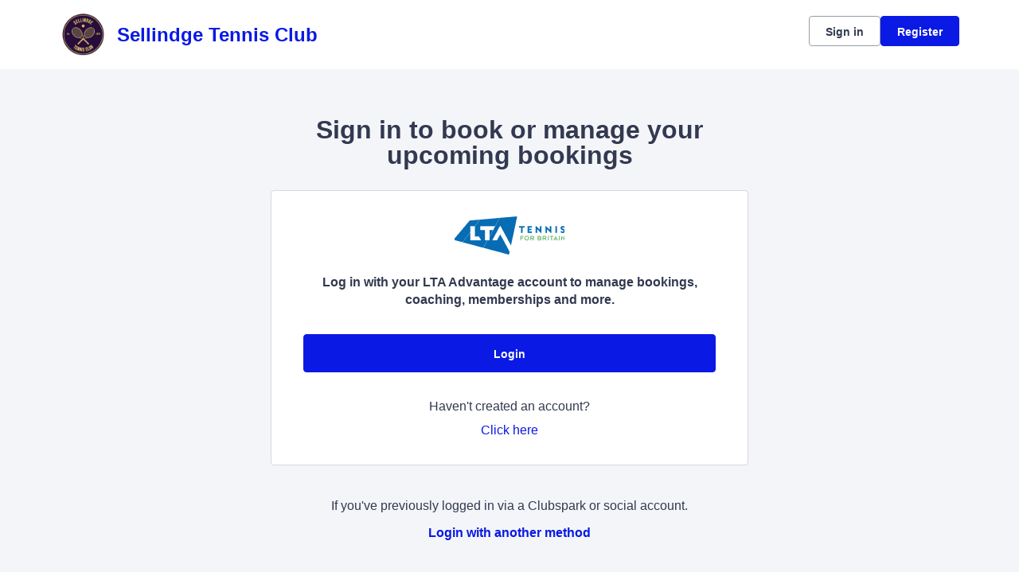

--- FILE ---
content_type: text/html; charset=utf-8
request_url: https://auth.clubspark.uk/account/signin?ReturnUrl=%2fissue%2fwsfed%3fwa%3dwsignin1.0%26wtrealm%3dhttps%253a%252f%252fclubspark.lta.org.uk%252f%26wctx%3drm%253d0%2526id%253d0%2526ru%253dhttps%25253a%25252f%25252fclubspark.lta.org.uk%25252fSellindgeTennisClub%25252fAccount%25252fSignUp%25253freturnUrl%25253dhttps%25253a%25252f%25252fclubspark.lta.org.uk%25252fSellindgeTennisClub%25252fCoaching%252526source%25253dSellindgeTennisClub%26wct%3d2024-06-24T02%253a55%253a25Z%26prealm%3dhttps%253a%252f%252fclubspark.lta.org.uk%252f%26proot%3dhttps%253a%252f%252fclubspark.lta.org.uk%252f%26paroot%3dhttps%253a%252f%252fclubspark.lta.org.uk%252fSellindgeTennisClub%26source%3dSellindgeTennisClub%26name%3dSellindge%2bTennis%2bClub%26nologo%3d1%26error%3dFalse%26message%3d%26hf%3d6%26bf%3d6&wa=wsignin1.0&wtrealm=https%3a%2f%2fclubspark.lta.org.uk%2f&wctx=rm%3d0%26id%3d0%26ru%3dhttps%253a%252f%252fclubspark.lta.org.uk%252fSellindgeTennisClub%252fAccount%252fSignUp%253freturnUrl%253dhttps%253a%252f%252fclubspark.lta.org.uk%252fSellindgeTennisClub%252fCoaching%2526source%253dSellindgeTennisClub&wct=2024-06-24T02%3a55%3a25Z&prealm=https%3a%2f%2fclubspark.lta.org.uk%2f&proot=https%3a%2f%2fclubspark.lta.org.uk%2f&paroot=https%3a%2f%2fclubspark.lta.org.uk%2fSellindgeTennisClub&source=SellindgeTennisClub&name=Sellindge+Tennis+Club&nologo=1&error=False&message=&hf=6&bf=6
body_size: 5095
content:



<!DOCTYPE html>
<html lang="en" class="no-js">
<head>

        <link rel="icon" type="image/x-icon" href="https://clubspark.net/Content/Icons/favicon.ico?c=en-GB&amp;v=639009561180000000-251254">

    <title>Clubspark / Sellindge Tennis Club / Account / Sign in</title>

    <meta charset="utf-8">
    <meta http-equiv="x-ua-compatible" content="ie=edge">
    <meta name="viewport" content="width=device-width">
    <meta name="description">

    

    <!-- Framebuster -->
    <script type="text/javascript">if (top.location != self.location) top.location = self.location.href;</script>

    <!-- Fonts -->
       <link href="https://clubspark.net/Content/Fonts/Lexend/lexend-font.css?c=en-GB&amp;v=639009561180000000-251254" type="text/css" media="screen, print" rel="stylesheet" />  

    <!-- CSS -->
    <link href="https://clubspark.net/content/public/clubspark/solo/venue/css/comp-core.css?c=en-GB&amp;v=639009561180000000-251254" rel="stylesheet" type="text/css" />


    <link href="https://clubspark.lta.org.uk/SellindgeTennisClub/Theme.css?638990609478070000" rel="stylesheet" type="text/css" />

    

    <!-- Modenizr -->
    <script type="text/javascript" src="https://clubspark.net/Scripts/Standalone/modernizr-2.8.3.min.js?c=en-GB&amp;v=639009561180000000-251254"></script>

    <!--[if lte IE 9]>
        <script src="https://clubspark.net/Scripts/Standalone/html5shiv.min.js?c=en-GB&amp;v=639009561180000000-251254"></script>
    <![endif]-->
    <!-- JS configuration -->

</head>

<body class="sign-in lta-sign-in lta-account-v2 ">

    

    <!-- Skip links -->
    <div class="skip-links">
        <ul>
            <li><a href="#skipcontent" id="lta-header-skipToContentLink" name="lta-header-skipToContentLink" tabindex="1">Skip to content</a></li>
        </ul>
    </div>

    <header id="venue-header" class="ui-header-v2   ui-header-v2-compact ui-header-v2-signed-out">
        <div class="ui-header-v2-page-width-container ui-header-v2-page-padding">
            <div class="ui-header-v2-container">
                <div class="ui-header-v2-primary-content">
                        <h1 class="ui-header-v2-title-container">
                            <a class="ui-header-v2-title-anchor" href="https://clubspark.lta.org.uk/SellindgeTennisClub" class="clearfix" tabindex="5">
                                    <img src="https://clubspark.lta.org.uk/Library/SellindgeTennisClub?command=Proxy&amp;lang=en&amp;type=Images&amp;currentFolder=%2F&amp;hash=b426d28e8e35db2583c04e05f72d351ca2b16fcf&amp;fileName=Sellindge-tennis-logo.jpg" style="width:" alt="" />
                                    <span class="ui-header-v2-title-label js-header-v2-title-label cs-ui-truncate-text">Sellindge Tennis Club</span>
                            </a>
                        </h1>
                </div>

                <div class="ui-header-v2-secondary-content ui-header-v2-flex-align-items">
                        <div id="account-bar" class="ui-header-v2-account-container">
                            <button class="ui-header-v2-mobile-account-nav-btn js-header-v2-mobile-account-nav-btn"></button>
                            <div class="ui-account-inner-container js-account-inner-container">
                                <ul class="ui-header-v2-account-options-list js-account-dropdown-list">
                                    <li><a class="cs-btn sm tertiary _10px-spacing-bottom" href="https://clubspark.lta.org.uk/SellindgeTennisClub/Account/SignIn?returnUrl=https%3a%2f%2fclubspark.lta.org.uk%2fSellindgeTennisClub%2fAccount%2fSignUp%3freturnUrl%3dhttps%3a%2f%2fclubspark.lta.org.uk%2fSellindgeTennisClub%2fCoaching%26source%3dSellindgeTennisClub">Sign in</a></li>
                                    <li><a class="cs-btn sm primary" href="https://clubspark.lta.org.uk/SellindgeTennisClub/Account/SignUp?returnUrl=https%3a%2f%2fclubspark.lta.org.uk%2fSellindgeTennisClub%2fAccount%2fSignUp%3freturnUrl%3dhttps%3a%2f%2fclubspark.lta.org.uk%2fSellindgeTennisClub%2fCoaching%26source%3dSellindgeTennisClub">Register</a></li>
                                </ul>
                            </div>
                        </div>
                </div>

                <nav id="account-menu-mobile" class="ui-cs-mobile-menu">
                    <ul class="ui-cs-mobile-menu-root">
                        <li><a class="cs-btn sm tertiary _10px-spacing-bottom" href="https://clubspark.lta.org.uk/SellindgeTennisClub/Account/SignIn?returnUrl=https%3a%2f%2fclubspark.lta.org.uk%2fSellindgeTennisClub%2fAccount%2fSignUp%3freturnUrl%3dhttps%3a%2f%2fclubspark.lta.org.uk%2fSellindgeTennisClub%2fCoaching%26source%3dSellindgeTennisClub">Sign in</a></li>
                        <li><a class="cs-btn sm primary" href="https://clubspark.lta.org.uk/SellindgeTennisClub/Account/SignUp?returnUrl=https%3a%2f%2fclubspark.lta.org.uk%2fSellindgeTennisClub%2fAccount%2fSignUp%3freturnUrl%3dhttps%3a%2f%2fclubspark.lta.org.uk%2fSellindgeTennisClub%2fCoaching%26source%3dSellindgeTennisClub">Register</a></li>
                    </ul>
                </nav>

            </div>
        </div>
    </header>


    

    <div id="content">

        <a id="skipcontent" name="skipcontent"></a>

        


<style>
    .white-popup {
        position: relative;
        background: #FFF;
    }
</style>

<div class="container">
    <div class="title">
        <h1>Sign in to book or manage your upcoming bookings</h1>
    </div>

    <div class="sign-in-component">
        <div class="panel">
            <div class="icon">
                <img src="https://clubspark.net/content/public/clubspark/solo/venue/img/core/lta-logo-blue.png?c=en-GB&amp;v=639009561180000000-251254" alt="" />
            </div>
            <p class="description"><em>Log in with your LTA Advantage account to manage bookings, coaching, memberships and more.</em></p>

            <div class="primary-action">
                <form method="get" action="/issue/hrd/select">
                    <input name="originalSigninUrl" type="hidden" value="https://auth.clubspark.uk/issue/hrd?wa=wsignin1.0&amp;wtrealm=https%3a%2f%2fclubspark.lta.org.uk%2f&amp;wctx=rm%3d0%26id%3d0%26ru%3dhttps%253a%252f%252fclubspark.lta.org.uk%252fSellindgeTennisClub%252fAccount%252fSignUp%253freturnUrl%253dhttps%253a%252f%252fclubspark.lta.org.uk%252fSellindgeTennisClub%252fCoaching%2526source%253dSellindgeTennisClub&amp;wct=2024-06-24T02%3a55%3a25Z&amp;prealm=https%3a%2f%2fclubspark.lta.org.uk%2f&amp;proot=https%3a%2f%2fclubspark.lta.org.uk%2f&amp;paroot=https%3a%2f%2fclubspark.lta.org.uk%2fSellindgeTennisClub&amp;source=SellindgeTennisClub&amp;name=Sellindge+Tennis+Club&amp;nologo=1&amp;error=False&amp;message=&amp;hf=6&amp;bf=6">
                    <button class="cs-btn primary med fw" type="submit" name="idp" value="LTA2">Login</button>
                </form>
            </div>
            <div class="secondary-action">
                <p>
                    Haven't created an account?
                    <span>
                        <a class="plain-link" href="https://clubspark.lta.org.uk/SellindgeTennisClub/Account/SignUp?returnUrl=https%3a%2f%2fclubspark.lta.org.uk%2fSellindgeTennisClub%2fAccount%2fSignUp%3freturnUrl%3dhttps%3a%2f%2fclubspark.lta.org.uk%2fSellindgeTennisClub%2fCoaching%26source%3dSellindgeTennisClub&source=">Click here <span class="visuallyhidden">to register for a ClubSpark account</span></a>
                    </span>
                </p>
            </div>
        </div>
        <div class="alt-login-action">
            <div class="panel transparent">
                <p>If you've previously logged in via a Clubspark or social account.</p>
                <p><a class="plain-link js-alt-options-modal" href="#"><strong>Login with another method</strong></a></p>
            </div>
        </div>
    </div>
</div>

<div class="alt-login-options">

    <div id="alt-login-options" data-display-auto="false" class="white-popup mfp-hide">

        <div class="popup-header">
            <h2 class="h1 secondary">
                <span>Clubspark</span>
            </h2>
            <h3 class="h2">
                Clubspark account log in
            </h3>
        </div>

        <div class="popup-body">
<form action="/account/signin?ReturnUrl=%2fissue%2fwsfed%3fwa%3dwsignin1.0%26wtrealm%3dhttps%253a%252f%252fclubspark.lta.org.uk%252f%26wctx%3drm%253d0%2526id%253d0%2526ru%253dhttps%25253a%25252f%25252fclubspark.lta.org.uk%25252fSellindgeTennisClub%25252fAccount%25252fSignUp%25253freturnUrl%25253dhttps%25253a%25252f%25252fclubspark.lta.org.uk%25252fSellindgeTennisClub%25252fCoaching%252526source%25253dSellindgeTennisClub%26wct%3d2024-06-24T02%253a55%253a25Z%26prealm%3dhttps%253a%252f%252fclubspark.lta.org.uk%252f%26proot%3dhttps%253a%252f%252fclubspark.lta.org.uk%252f%26paroot%3dhttps%253a%252f%252fclubspark.lta.org.uk%252fSellindgeTennisClub%26source%3dSellindgeTennisClub%26name%3dSellindge%2bTennis%2bClub%26nologo%3d1%26error%3dFalse%26message%3d%26hf%3d6%26bf%3d6&amp;wa=wsignin1.0&amp;wtrealm=https%3a%2f%2fclubspark.lta.org.uk%2f&amp;wctx=rm%3d0%26id%3d0%26ru%3dhttps%253a%252f%252fclubspark.lta.org.uk%252fSellindgeTennisClub%252fAccount%252fSignUp%253freturnUrl%253dhttps%253a%252f%252fclubspark.lta.org.uk%252fSellindgeTennisClub%252fCoaching%2526source%253dSellindgeTennisClub&amp;wct=2024-06-24T02%3a55%3a25Z&amp;prealm=https%3a%2f%2fclubspark.lta.org.uk%2f&amp;proot=https%3a%2f%2fclubspark.lta.org.uk%2f&amp;paroot=https%3a%2f%2fclubspark.lta.org.uk%2fSellindgeTennisClub&amp;source=SellindgeTennisClub&amp;name=Sellindge+Tennis+Club&amp;nologo=1&amp;error=False&amp;message=&amp;hf=6&amp;bf=6" method="post"><input name="__RequestVerificationToken" type="hidden" value="gEms2CxU00nUEAsXyrs7VQ3BmJ9bHzbW4_je1QsqqXZiM5nh7gCU0S3JXttmTgAswOKflX6X7FV6R1dB6f3-6_hXRe6yZkGNwDW6NOOQeEo1" />                <div class="control-group">
                    <label for="EmailAddress">Email address</label>
                    <input data-val="true" data-val-length="Email address cannot exceed 100 characters." data-val-length-max="100" data-val-regex="Invalid email address" data-val-regex-pattern="^[\w!#$&amp;_%+&#39;-]+[\w.!#$&amp;_%+&#39;-]*@[\w.-]+\.\w{2,}$" data-val-required="Email address is required" id="EmailAddress" name="EmailAddress" placeHolder="Enter email address" type="text" value="" />
                    <span class="field-validation-valid" data-valmsg-for="EmailAddress" data-valmsg-replace="true"></span>
                </div>
                <div class="control-group">
                    <label for="Password">Password</label>
                    <input data-val="true" data-val-length="Password cannot exceed 20 characters." data-val-length-max="20" data-val-required="Password is required" id="Password" name="Password" placeHolder="Enter password" type="password" />
                    <span class="field-validation-valid" data-valmsg-for="Password" data-valmsg-replace="true"></span>
                    <p class="input-description"><a class="plain-link" href="https://clubspark.lta.org.uk/SellindgeTennisClub/Account/ForgottenPassword?source=" target="_top">Forgotten your password?</a></p>
                </div>
                <div>
                    <button id="signin-btn" class="cs-btn primary med fw" type="submit">Login</button>
                </div>
</form>
            <div class="social-login-options">
                <div class="title">
                    <h4 class="h3">Or <span>sign with these options</span></h4>
                </div>
                <form method="get" action="/issue/hrd/select">
                    <input name="originalSigninUrl" type="hidden" value="https://auth.clubspark.uk/issue/hrd?wa=wsignin1.0&amp;wtrealm=https%3a%2f%2fclubspark.lta.org.uk%2f&amp;wctx=rm%3d0%26id%3d0%26ru%3dhttps%253a%252f%252fclubspark.lta.org.uk%252fSellindgeTennisClub%252fAccount%252fSignUp%253freturnUrl%253dhttps%253a%252f%252fclubspark.lta.org.uk%252fSellindgeTennisClub%252fCoaching%2526source%253dSellindgeTennisClub&amp;wct=2024-06-24T02%3a55%3a25Z&amp;prealm=https%3a%2f%2fclubspark.lta.org.uk%2f&amp;proot=https%3a%2f%2fclubspark.lta.org.uk%2f&amp;paroot=https%3a%2f%2fclubspark.lta.org.uk%2fSellindgeTennisClub&amp;source=SellindgeTennisClub&amp;name=Sellindge+Tennis+Club&amp;nologo=1&amp;error=False&amp;message=&amp;hf=6&amp;bf=6">
                    <div class="col social-signin" style="margin-left: 0;">
                        <ul>
                            <li>
                                <button class="facebook" type="submit" name="idp" value="Facebook">
                                    <span class="label-wrap">
                                        <span aria-hidden="true" class="icon">
                                            <svg width="16" height="16" viewBox="0 0 16 16" fill="none" xmlns="http://www.w3.org/2000/svg">
                                                <path d="M6.496 15h2.57V8.738h1.996l.329-2.488H9.066V4.527c0-.382.055-.683.22-.875.163-.218.519-.328 1.01-.328h1.313V1.11A17.276 17.276 0 0 0 9.695 1c-.984 0-1.75.3-2.324.875-.601.574-.875 1.367-.875 2.406V6.25H4.391v2.488h2.105V15z" fill="#4260AA" />
                                            </svg>
                                        </span>
                                        <span class="label">Facebook</span>
                                    </span>
                                </button>
                            </li>
                            <li>
                                <button class="google" type="submit" name="idp" value="Google">
                                    <span class="label-wrap">
                                        <span aria-hidden="true" class="icon">
                                            <svg width="16" height="16" viewBox="0 0 16 16" fill="none" xmlns="http://www.w3.org/2000/svg">
                                                <path fill-rule="evenodd" clip-rule="evenodd" d="M10.449 5.065a3.256 3.256 0 0 0-2.328-.942c-1.592 0-2.944 1.103-3.432 2.627-.12.393-.194.815-.194 1.25 0 .435.073.857.2 1.25.482 1.524 1.834 2.626 3.426 2.626.896 0 1.578-.26 2.086-.631.803-.59 1.164-1.468 1.231-2.051H8.12V6.848h5.653c.087.393.127.773.127 1.292 0 1.924-.656 3.546-1.793 4.649-.996.97-2.36 1.531-3.986 1.531-2.355 0-4.389-1.418-5.379-3.483a6.584 6.584 0 0 1 0-5.674c.99-2.065 3.024-3.483 5.379-3.483 1.625 0 2.983.625 4.027 1.643l-1.7 1.742z" fill="#E95E43" />
                                            </svg>
                                        </span>
                                        <span class="label">Google</span>

                                    </span>
                                </button>
                            </li>
                            <li>
                                <button class="microsoft" type="submit" name="idp" value="Microsoft">
                                    <span class="label-wrap">
                                        <span aria-hidden="true" class="icon">
                                            <svg width="17" height="16" viewBox="0 0 17 16" fill="none" xmlns="http://www.w3.org/2000/svg">
                                                <path fill-rule="evenodd" clip-rule="evenodd" d="M14.554 1.93a476.33 476.33 0 0 0-6.562.952 2325.57 2325.57 0 0 0 0 4.849c1.121-.004 2.241-.014 3.362-.025 1.067-.01 2.134-.02 3.201-.024V4.806l-.001-2.877zm-7.16 1.046c-1.653.207-3.305.426-4.95.68v4.111c.866.002 1.732-.003 2.598-.01.784-.005 1.57-.01 2.354-.01l-.001-2.12v-.002l-.002-2.649zm-4.95 5.292c.862-.003 1.724.003 2.586.008.787.006 1.574.011 2.362.01v1.81c.002.992.003 1.983.001 2.975a265.56 265.56 0 0 0-3.77-.523l-1.179-.158V8.268zm12.11.063H7.982l.005 2.19.005 2.621c2.189.297 4.377.601 6.562.928v-1.913c.001-1.276.002-2.55 0-3.826z" fill="#442359" />
                                            </svg>
                                        </span>
                                        <span class="label">
                                            Microsoft
                                        </span>
                                    </span>
                                </button>
                            </li>
                        </ul>
                    </div>
                </form>
            </div>
        </div>
    </div>
</div>

<div class="invalid-login">
    <div id="invalid-login" class="white-popup mfp-hide">
        <div class="popup-header">
            <h2 class="h1 secondary">Details not recognized</h2>
        </div>
        <div class="popup-body">
            <p class="m">These aren't the right details. If you’ve updated your login details to an LTA username and password please use the <span class="boldtxt">LTA login button.</span></p>
            <p class="m vb_20">If you haven’t updated your details, please try again.</p>
            <img srcset="https://clubspark.net/Content/Public/Clubspark/solo/venue/img/core/sign-in/clubspark-failed-login_mobile.jpg?c=en-GB&amp;v=639009561180000000-251254 335w, https://clubspark.net/Content/Public/Clubspark/solo/venue/img/core/sign-in/clubspark-failed-login_desktop.jpg?c=en-GB&amp;v=639009561180000000-251254 600w"
                    sizes="(max-width: 767px) 335px, 600px"
                    src="https://clubspark.net/Content/Public/Clubspark/solo/venue/img/core/sign-in/clubspark-failed-login_desktop.jpg?c=en-GB&amp;v=639009561180000000-251254"
                    alt="Invalid Login"
                    class="scale" />
        </div>
        <div class="popup-footer">
            <button class="cs-btn secondary m js-close-popup">OK</button>
        </div>
    </div>
</div>

<div class="invalid-login-already-changed">
    <div id="invalid-login-already-changed" class="white-popup mfp-hide">
        <div class="popup-header">
            <h2 class="h1 secondary">Sign in already changed</h2>
        </div>
        <div class="popup-body">
            <p class="m">It looks like you have already updated this sign in to an LTA login.</p>
            <p class="m">Your LTA username is <strong><span class="js-username"></span></strong></p>
            <p class="m vb_20">Please click the <strong>LTA button</strong> to sign in.</p>
            <img srcset="https://clubspark.net/Content/Public/Clubspark/solo/venue/img/core/sign-in/clubspark-failed-login_mobile.jpg?c=en-GB&amp;v=639009561180000000-251254 335w, https://clubspark.net/Content/Public/Clubspark/solo/venue/img/core/sign-in/clubspark-failed-login_desktop.jpg?c=en-GB&amp;v=639009561180000000-251254 600w"
                    sizes="(max-width: 767px) 335px, 600px"
                    src="https://clubspark.net/Content/Public/Clubspark/solo/venue/img/core/sign-in/clubspark-failed-login_desktop.jpg?c=en-GB&amp;v=639009561180000000-251254"
                    alt="Invalid Login"
                    class="scale" />
        </div>
        <div class="popup-footer">
            <button class="cs-btn secondary m js-close-popup">OK</button>
        </div>
    </div>
</div>

<div class="invalid-login-social">
    <div id="invalid-login-social" class="white-popup mfp-hide">
        <div class="popup-header">
            <h2 class="h1 secondary">Unable to find existing social account</h2>
        </div>
        <div class="popup-body">
            <p class="m">We are unable to find an existing ClubSpark account linked to your social media login.</p>
            <p class="m vb_20">
                From now on, we will no longer be creating new user accounts through social media logins. If you don't already have an account,
                click on the <strong>Register</strong> button on the top right hand corner of the page.
            </p>
            <p class="m">If you do use an existing social media account with ClubSpark, please try again.</p>
        </div>
        <div class="popup-footer">
            <button class="cs-btn secondary m js-close-popup">OK</button>
        </div>
    </div>
</div>

    </div>

        <div id="footer">
            <div class="footer-wrap container horizontal-padding">
                <footer>
                    <div class="row gutters">
                        <div class="col span_6">

                            <h2>Sellindge Tennis Club</h2>

                                <ul class="social clearfix">
                                        <li><a aria-label="Facebook" href="http://facebook.com/SellindgeTennisclub" class="facebook" target="_blank">Facebook</a></li>
                                                                                                                <li><a aria-label="Instagram" href="http://instagram.com/SellindgeTennisclub" class="instagram" target="_blank">Instagram</a></li>
                                                                    </ul>
                        </div>
                        <div class="col span_6 logos clearfix">
                                    <a href="https://www.lta.org.uk/" title="The Lawn Tennis Association">
                                        <img src="https://clubspark.lta.org.uk/Library/LawnTennisAssociation?command=Proxy&amp;lang=en&amp;type=Website&amp;currentFolder=%2F&amp;hash=25688779b7df3298e95b92df9602a208be8a332d&amp;fileName=lta-logo-white.png" alt="The Lawn Tennis Association" />
                                    </a>
                        </div>
                    </div>
                    <div class="row gutters clearfix sportlabs">
                        <div class="col span_12">
                            <p>&copy; Clubspark Group Ltd 2026</p>
                            <ul class="links clearfix">
                                <li class="first-child"><a href="https://clubspark.lta.org.uk/SellindgeTennisClub/TermsAndConditions">Terms &amp; Conditions</a></li>
                                <li><a href="https://clubspark.lta.org.uk/SellindgeTennisClub/PrivacyPolicy">Privacy Policy</a></li>
                            </ul>
                        </div>
                    </div>
                </footer>
            </div>
        </div>

    <!--[if lt IE 9]>
        <script type="text/javascript" src="https://clubspark.net/Scripts/Standalone/jquery-1.9.1.min.js?c=en-GB&amp;v=639009561180000000-251254"></script>
        <script type="text/javascript" src="https://clubspark.net/Scripts/Standalone/json-2.0.min.js?c=en-GB&amp;v=639009561180000000-251254"></script>
    <![endif]-->
    <!--[if gte IE 9]><!-->
    <script type="text/javascript" src="https://clubspark.net/Scripts/Standalone/jquery-2.2.1.min.js?c=en-GB&amp;v=639009561180000000-251254"></script>
    <!--<![endif]-->

    <script>
        var environmentSettingsConfig = this.environmentSettingsConfig || {};
        environmentSettingsConfig.CurrentLocale = 'en-GB';
        environmentSettingsConfig.GlobalDomain = 'https://clubspark.lta.org.uk/';
    </script>

    
<script src="https://clubspark.net/Scripts/Public/Clubspark/Solo/Dist/comp-core.js?c=en-GB&amp;v=639009561180000000-251254"></script>
<script src="https://clubspark.net/Scripts/Public/Clubspark/Solo/Dist/comp-booking.js?c=en-GB&amp;v=639009561180000000-251254"></script>
<script src="https://clubspark.net/Scripts/Public/Clubspark/Solo/Dist/comp-coaching.js?c=en-GB&amp;v=639009561180000000-251254"></script>
<script src="https://clubspark.net/Scripts/Public/Clubspark/Solo/Dist/comp-events.js?c=en-GB&amp;v=639009561180000000-251254"></script>
<script src="https://clubspark.net/Scripts/Public/Clubspark/Solo/Dist/comp-global-account.js?c=en-GB&amp;v=639009561180000000-251254"></script>
<script src="https://clubspark.net/Scripts/Public/Clubspark/Solo/Dist/comp-holiday-camps.js?c=en-GB&amp;v=639009561180000000-251254"></script>
<script src="https://clubspark.net/Scripts/Public/Clubspark/Solo/Dist/comp-membership.js?c=en-GB&amp;v=639009561180000000-251254"></script>
<script src="https://clubspark.net/Scripts/Public/Clubspark/Solo/Dist/comp-venue-account.js?c=en-GB&amp;v=639009561180000000-251254"></script>
<script src="https://clubspark.net/Scripts/Public/Clubspark/Solo/Dist/comp-website.js?c=en-GB&amp;v=639009561180000000-251254"></script>
<script src="https://clubspark.net/Scripts/Public/Clubspark/Solo/Dist/comp-main.js?c=en-GB&amp;v=639009561180000000-251254"></script>

    


    <iframe style="visibility: hidden; width: 1px; height: 1px;position: absolute;" src="https://clubspark.lta.org.uk/content/public/clear-data.html"></iframe>

</body>
</html>


--- FILE ---
content_type: text/css; charset=utf-8
request_url: https://clubspark.lta.org.uk/SellindgeTennisClub/Theme.css?638990609478070000
body_size: 3801
content:
        header.ui-header-v2.ui-header-v2-standard .ui-header-v2-primary-content .ui-header-v2-title-container .ui-header-v2-title-anchor .ui-header-v2-title-label { color: #0a1ae4 !important; } header.ui-header-v2.ui-header-v2-standard .ui-header-v2-container .ui-header-v2-secondary-content .ui-header-v2-nav-container .ui-header-v2-nav-list li.selected, header.ui-header-v2.ui-header-v2-standard .ui-header-v2-container .ui-header-v2-secondary-content .ui-header-v2-nav-container .ui-header-v2-nav-list .ui-header-v2-nav-anchor-selected, header.ui-header-v2.ui-header-v2-standard .ui-header-v2-container .ui-header-v2-secondary-content .ui-header-v2-nav-container .ui-header-v2-nav-list li:hover, header.ui-header-v2.ui-header-v2-standard .ui-header-v2-container .ui-header-v2-secondary-content .ui-header-v2-nav-container .ui-header-v2-nav-list li:focus, header.ui-header-v2.ui-header-v2-standard .ui-header-v2-container .ui-header-v2-secondary-content .ui-header-v2-nav-container .ui-header-v2-nav-list li:active { border-bottom-color: #0a1ae4 !important; }      header[role="banner"] { background-color: #fff; } a.community-sites{ color: #0a1ae4 } header[role="banner"] .logo .venue-name { color: #0a1ae4; } /* Account Login button colours */ body #programme-header #account-options.signed-out ul .sign-in a:active, body #programme-header #account-options.signed-out ul .sign-in a:focus, body #programme-header #account-options.signed-out ul .sign-in a:hover { color: #0a1ae4; border-color: #0a1ae4; } body #programme-header #account-options.signed-out ul .register a{ background-color: #0a1ae4; border-color: #0a1ae4; } body #programme-header #account-options.signed-out ul .register a:active, body #programme-header #account-options.signed-out ul .register a:focus, body #programme-header #account-options.signed-out ul .register a:hover{ color: #0a1ae4; }      @media only screen and (max-width: 375px) { header[role=banner] .banner-wrap h1 a span.venue-name { width: 100%; } }   /*Link styles*/ a.plain-link { color : #0a1ae4; } /* Btn styles */ .cs-btn.primary { background-color: #0a1ae4; border-color: #0a1ae4; } .cs-btn.primary:hover, .cs-btn.primary:active, .cs-btn.primary:focus { border-color: rgba(0,100,0, .7); background-image: linear-gradient(to top, rgba(255, 255, 255, 0), rgba(255, 255, 255, 0.16)), linear-gradient(to bottom, #0a1ae4, #0a1ae4); } .cs-btn.primary.inline-icon:hover svg.icon, .cs-btn.primary.inline-icon:active svg.icon, .cs-btn.primary.inline-icon:focus svg.icon { stroke: #0a1ae4; } .cs-btn.secondary { border-color:#0a1ae4; color:#0a1ae4; } .cs-btn.secondary:hover, .cs-btn.secondary:active, .cs-btn.secondary:focus { background-color: #0a1ae4; color: #fff; } .cs-btn.secondary.inline-icon:hover svg.icon, .cs-btn.secondary.inline-icon:active svg.icon, .cs-btn.secondary.inline-icon:focus svg.icon { stroke: #006400; } /*End of btn styles*/ /*Generic svg styles*/ svg.use-primary-colour-stroke { stroke: #0a1ae4; } /* Typography styles */ body, .content-box, .selectboxit-container *, html, button, input, select, textarea, .ui-widget, .venue-navigation, .cs-aggregator, .cs-aggregator .field.is-flex-mobile .label, .cs-aggregator form .field .csa-output, .cs-aggregator .csa-programme-filters .csa-filter-title, .cs-aggregator .csa-programme-filters .field .label, .cs-aggregator .csa-search-result-item.panel p em, .cs-aggregator .csa-search-result-item.panel .csa-price, .cs-aggregator .csa-search-results-controls .button, #account-bar, .panel-group.style-5 .block-panel .block-panel-body .line-item h3.title, .panel-group.style-5 .block-panel .block-panel-body .title, #footer, #footer .footer-wrap p, #footer .footer-wrap li, .booking-error #booking-confirmation-view .booking-options ul li, .booking-sheet-page .grid .carousel ul li, .cs-btn { font-family: 'Lexend', sans-serif!important; font-weight: 400; } .cs-btn { font-weight: 600; } h1, h2, h3, h4, h5, .panel-group.style-11 h2, .panel-group.style-11 h3, .cs-aggregator a:not(.button), .cs-aggregator h1, .cs-aggregator h2, .cs-aggregator h3, .cs-aggregator h4, .cs-aggregator h5, .cs-aggregator h6, .cs-aggregator .csa-programme-filters .control .label, .cs-aggregator .csa-programme-filters .field .label, .cs-aggregator .alert, .cs-aggregator .button, .cs-aggregator .csa-modal-overlay .title, .cs-aggregator .DayPicker-wrapper .DayPicker-Caption > div, .cs-aggregator .cs-tooltip-section .title, .cs-aggregator .csa-multiple-search-locations ul li, .cs-aggregator .csa-search-result-item.panel .panel-heading .title, .cs-aggregator .csa-search-result-item.panel .csa-price, .cs-aggregator .csa-search-result-item.panel .csa-price em, .cs-aggregator .csa-search-result-item.panel p em, .my-account-section h3.course-name, .my-account-section .detail-field-box .detail-field, .booking-player-box .p.name, .booking-player-box .cancelled-tag, .booking-player-box .remove-button, .fixed-basket-header .fixed-basket-header-pay-value { font-family: 'Lexend', sans-serif!important; font-weight: 700!important; } /* End of typography */ /* Header 06/25 */  .ui-header-v2 .ui-account-dropdown-container .ui-account-inner-container .ui-account-user-detail .ui-account-switch-account-anchor:after, .ui-cs-mobile-menu-emphasize-switch-account-anchor:after, .ui-header-v2.ui-header-v2-compact .ui-header-v2-container .ui-header-v2-primary-content .ui-header-v2-nav-container .ui-header-v2-nav-list li.ui-header-v2-nav-anchor-selected, .ui-header-v2.ui-header-v2-compact:not(.ui-header-v2-inverted) .ui-header-v2-container .ui-header-v2-primary-content .ui-header-v2-nav-container .ui-header-v2-nav-list li.ui-header-v2-nav-item:hover, .ui-header-v2.ui-header-v2-compact:not(.ui-header-v2-inverted) .ui-header-v2-container .ui-header-v2-primary-content .ui-header-v2-nav-container .ui-header-v2-nav-list li.ui-header-v2-nav-item:active, .ui-header-v2.ui-header-v2-compact:not(.ui-header-v2-inverted) .ui-header-v2-container .ui-header-v2-primary-content .ui-header-v2-nav-container .ui-header-v2-nav-list li.ui-header-v2-nav-item :focus { border-bottom-color: #0a1ae4; } .ui-header-v2 #account-bar .ui-account-switch-account-anchor, .ui-cs-mobile-menu .ui-cs-mobile-menu-emphasize-switch-account-anchor { color: #0a1ae4; } .ui-header-v2.ui-header-v2-standard:not(.ui-header-v2-inverted) .ui-header-v2-container .ui-header-v2-primary-content .ui-header-v2-title-container .ui-header-v2-title-anchor, .ui-header-v2.ui-header-v2-compact:not(.ui-header-v2-inverted) .ui-header-v2-container .ui-header-v2-primary-content .ui-header-v2-title-container .ui-header-v2-title-anchor .ui-header-v2-title-label { color: #0a1ae4; } @media screen and (min-width: 768px) { .ui-header-v2.ui-header-v2-standard.ui-header-v2-inverted .cs-btn.primary, .ui-header-v2.ui-header-v2-compact.ui-header-v2-inverted .cs-btn.primary { color: #0a1ae4; } } .ui-header-v2.ui-header-v2-compact.ui-header-v2-inverted, .ui-header-v2.ui-header-v2-standard.ui-header-v2-inverted .ui-header-v2-primary-content { background-color: #0a1ae4; } .ui-header-v2.ui-header-v2-compact:not(.ui-header-v2-inverted) .ui-header-v2-container .ui-header-v2-secondary-content .ui-header-v2-section-link-container .ui-header-v2-section-link-anchor, .ui-header-v2.ui-header-v2-standard:not(.ui-header-v2-inverted) .ui-header-v2-container .ui-header-v2-primary-content .ui-header-v2-section-link-container .ui-header-v2-section-link-anchor { color: #0a1ae4;} .ui-header-v2.ui-header-v2-compact:not(.ui-header-v2-inverted) .ui-header-v2-container .ui-header-v2-secondary-content .ui-header-v2-section-link-container .ui-header-v2-section-link-anchor .ui-header-v2-section-link-chevron, .ui-header-v2.ui-header-v2-standard:not(.ui-header-v2-inverted) .ui-header-v2-section-link-container .ui-header-v2-section-link-anchor .ui-header-v2-section-link-chevron { stroke:#0a1ae4; } /*End of Header 06/25 */   #footer, #programme-footer { background-color: #16316f; }   #footer{ border-top:6px solid #0a1ae4; } #footer { border-color: #0a1ae4; }  .venue-navigation ul.page-navigation li a:hover, .venue-navigation ul.page-navigation li a:focus, .venue-navigation ul.page-navigation li a:active, .venue-navigation ul.page-navigation li a.selected{ border-bottom-color:#0a1ae4; } .content-location{ background-color:#0a1ae4; } .content-location.with-arrow { background-color:#0a1ae4; background-color:rgba(0,100,0,0.8); } .content-location.with-arrow .arrow{ border-top-color:#0a1ae4; border-top-color:rgba(0,100,0,0.8); } .availability-search{ background:#0a1ae4; }   .hero .style-3 .title h2 .subtitle{ background:rgba(10,26,228,0.8); }   .my-bookings #my-bookings-view table td div button { background-image: none; color: #0a1ae4; } .gallery .paging a.current{ background:rgba(0,100,0,1); } .gallery .gallery-nav a.next:hover, .gallery .gallery-nav a.next:focus, .gallery .gallery-nav a.next:active, .gallery .gallery-nav a.prev:hover, .gallery .gallery-nav a.prev:focus, .gallery .gallery-nav a.prev:active .gallery .gallery-nav a.play:focus, .gallery .gallery-nav a.play:active, .gallery .gallery-nav a.pause:hover, .gallery .gallery-nav a.pause:focus, .gallery .gallery-nav a.pause:active, .gallery .gallery-nav a.play:hover { background-color:#0a1ae4; } .icon-box .info-box-header{ color: #0a1ae4; } .icon-box:hover, .icon-box.focus { border-color: #0a1ae4; box-shadow: 0 0 0 1px #0a1ae4 inset; -mos-box-shadow: 0 0 0 1px #0a1ae4 inset; -webkit-box-shadow: 0 0 0 1px #0a1ae4 inset; } .option-select .option.selected { border-color: #0a1ae4; } .icon-box:hover, .icon-box.focus { box-shadow: 0 0 0 2px #0a1ae4 inset; -mos-box-shadow: 0 0 0 2px #0a1ae4 inset; -webkit-box-shadow: 0 0 0 2px #0a1ae4 inset; } /*Styled radios, checkboxes*/ .styled-checkbox-bg.checked { background-color: #0a1ae4; border-color: #0a1ae4; } .styled-radio-bg.checked:before, .styled-radio-bg.checked { border-color: #0a1ae4; } .styled-radio-bg.checked:before { background-color: #0a1ae4; } .styled-radio-bg.checked, .styled-checkbox-bg.checked { border-color: #0a1ae4; } .venue-new-membership #members .medical-details:before { background-color: #0a1ae4; } .booking-view-options ul li a { color: #0a1ae4; } .booking-view-options ul li a:hover, .booking-view-options ul li a.selected, .booking-view-options ul li a:focus { border-bottom: #0a1ae4 1px solid; } .booking-view-options ul li a:after { color: #0a1ae4; } .content-box p a, .content-box ul li a, .ckeditor-content a, .form a, .more-info.style-2 .activity-details.style-3 li a, .more-info.style-4 .activity-details.style-3 li a { color:#0a1ae4; } a.chevron:after, a.chevron:before { border-color: #0a1ae4!important; } .generic-header { background:rgba(10,26,228,1); } .nav-tabs.style-1 li.selected { color: #0a1ae4; } .search-results .result.style-1 .description h2 a, .search-results .result.style-2 .description h2 a, .search-results .result.style-3 .description h2 a, .search-results .result.style-4 .description h2 a { color:#0a1ae4; } .search-filters.style-2 { background: rgba(0,100,0, 0.7); } .search-results .result.style-1.hover { border: 1px solid #0a1ae4; } .search-results .result.style-3.hover, .search-results .result.style-4.hover { border: 1px solid #0a1ae4; } #additional-booking-options.style-1 ul li .booking-item.hover, #additional-booking-options.style-1 ul li .booking-item.selected { border: 1px solid #0a1ae4; } #additional-booking-options.style-1 ul li .booking-item-cost span.status { color: #0a1ae4; } .content-box .promo{ background: rgba(0,100,0, 0.15); border-color: transparent; } .content-box .promo p{ color:#0a1ae4; } ul.social li a{ background-color: #0a1ae4; } .booking .attendees{ background: rgba(0,100,0, 0.1); } .booking .details .details-box{ border:1px solid rgba(0,100,0, 0.1); } .booking .attendees .table table td{ border-bottom-color:rgba(0,100,0, 0.1); } .sessions-table table tfoot td{ background-color: #0a1ae4; } .sessions-table.style-2 table th { border-color: #0a1ae4; } .sessions-table table tfoot td{ background-color: #0a1ae4; background-color:rgba(0,100,0, 0.7); } td a, th a{ color:#0a1ae4; } a.chevron:after { border-color: #0a1ae4; } form a{ color:#0a1ae4; }    header[role="banner"] { border-bottom: 1px solid #dbdbdb; } .venue-navigation ul.page-navigation li a.selected { color: #0a1ae4; } .generic-header.sub-nav .nav-tabs.style-1 li.selected, .generic-header.sub-nav .sub-nav-links.style-1 li.selected { color: #fff; } .generic-header.sub-nav .nav-tabs.style-1 li.selected a, .generic-header.sub-nav .nav-tabs.style-1 li a:hover, .generic-header.sub-nav .nav-tabs.style-1 li a:active, .generic-header.sub-nav .sub-nav-links.style-1 li.selected a, .generic-header.sub-nav .sub-nav-links.style-1 li a:hover, .generic-header.sub-nav .sub-nav-links.style-1 li a:active, .generic-header.sub-nav .sub-nav-links.style-1 li a:focus { border-bottom-color: rgba(255,255,255, 0.4); } @media only screen and ( max-width : 767px ) { .generic-header.sub-nav .nav-tabs.style-1 li.selected a, .generic-header.sub-nav .nav-tabs.style-1 li a:hover, .generic-header.sub-nav .nav-tabs.style-1 li a:active { border-bottom: none; background-color: rgba(255,255,255, 0.4); } .generic-header.sub-nav .nav-tabs.style-1 li a, .generic-header.sub-nav .sub-nav-links.style-1 li a, .generic-header.sub-nav .sub-nav-links.style-1 li.selected a, .generic-header.sub-nav .sub-nav-links.style-1 li a:hover, .generic-header.sub-nav .sub-nav-links.style-1 li a:active { border-bottom: none; } .generic-header.sub-nav .sub-nav-links.style-1 { background-color: #0a1ae4; } } .generic-header.sub-nav .nav-tabs.style-1 li.selected, .generic-header.sub-nav .sub-nav-links.style-1 li.selected { color: #fff; } .generic-header.sub-nav .nav-tabs.style-1 li a, .generic-header.sub-nav .sub-nav-links.style-1 li a { line-height: 43px; }   #results .result.style-2 .description p.article-date span, #results .result.style-2 .description h2 a, #results .result.style-2 a.read-more { color: #0a1ae4; } .content-box.booking-steps .step span.icon.step-1{ background-color:#0a1ae4; } .content-box.booking-steps .step span.icon.step-2{ background-color:#0a1ae4; } .content-box.booking-steps .step span.icon.step-3{ background-color:#0a1ae4; } .access-instructions h3{ color:#0a1ae4; } .pin-number .pin-image .image{ background-color:#0a1ae4; } /* Authority landing page */ .venue-landing .content-map { border-top: 6px solid #0a1ae4; } /* Community sites navigation */ div.community-sites ul li a{ color: #0a1ae4 } /*venue listing */ .venue-listing ul li .position { color: #0a1ae4; } /*Venue Account pages */ .panel-group.style-1 .block-panel.empty-block-panel .block-panel-body a{ color: #0a1ae4; } .account-options .account-toggle { color: #0a1ae4; } .my-account-section .account-options ul li.selected { background-color: rgba(10,26,228, .08); border-right: 4px solid #0a1ae4; } .account-options .account-toggle span:before, .account-options .account-toggle span:after { background-color: #0a1ae4; } .panel-group.style-1 .block-panel .block-panel-body ul li a { color: #0a1ae4; } .form-progress.style-1 li a.selected { border-bottom-color: #0a1ae4; } /*Events pages*/ .events-detail .panel { border-color: #0a1ae4; } .events-detail .detail-summary h2, .events-detail .detail-summary .time, .events-detail .activities .item h3, .events-basket .basket-panel .basket-panel-title, .events-confirmation h2 { color: #0a1ae4; } .events-detail .navigation.scroll, .events-detail .basket.basket-open .display button, .events-detail .basket.item-added .display button { background-color: #0a1ae4; } .events-detail .activities .item table tr td button { color: #0a1ae4; } /* News Listing */ .news-listing .article .description .read-more { color: #0a1ae4; } .news-listing .article .description .read-more:after { border-color: #0a1ae4; } /* News article */ span.category a { color: #0a1ae4; } .news-detail .article-footer div a span.icon { border-color: #0a1ae4; } /* Tabs */ .tabs.style-1 li.active a, .tabs.style-2 li.active a { border-color: #0a1ae4; } .tabs.style-1 li.active a, .tabs.style-1 li.active a { color: #0a1ae4; } .tabs.style-1 li a:active, .tabs.style-1 li a:hover, .tabs.style-1 li a:focus { border-bottom-color: #0a1ae4; color: #0a1ae4; } /* Coaching Index page Schedule calendar, listing */ .coaching-sessions-search .coaching-sessions-control li.selected a, .coaching-sessions-search .coaching-sessions-control a:hover, .coaching-sessions-search .coaching-sessions-control a:focus, .coaching-sessions-search .coaching-sessions-control a:active { border-color: #0a1ae4; } /* News feed, venue homepage */ .news-feed a { color: #0a1ae4; } .news-feed a:after { border-color: #0a1ae4; } .schedule-calendar ol.days li .course { color: #0a1ae4; } /* Coaching hero bg */ .generic-header .bg { background-color: #0a1ae4; } /* Progress bar checkout */ .checkout-progress ol li.current span.stage { background-color: #0a1ae4; border-color: #0a1ae4; } .checkout-progress ol li.completed span.stage { border-color: #0a1ae4; } .checkout-progress ol li.current span.description { color: #0a1ae4; } .checkout-progress ol li.completed .track { background-color: #0a1ae4; } .checkout-progress ol li svg.icon { stroke: #0a1ae4; } /* Slick carousel; */ .slick-dots li.slick-active button { background-color: #0a1ae4; border-color: #0a1ae4; } /* Selection list button */ .selection-list .selection-btn-label.selected { border-color: #0a1ae4; background-color: rgba(10,26,228, .05); } .selection-list .selection-btn-label.selected .selection-btn-title, .selection-list .selection-btn-label.selected .selection-btn-selection-meta { color: #0a1ae4; } /* News article */ span.category a { color: #0a1ae4; } .news-detail .article-footer div a { color: #0a1ae4; } .news-detail .article-footer div a span.icon { border-color: #0a1ae4; } .single-location a.directions { color:#0a1ae4; } .single-location a.directions:after { border-color:#0a1ae4; } /* Block panel styling */ /* - Booking confirmation */ .panel-group.style-5 .block-panel:after { background-color: #0a1ae4; } /* Back to membership */ .back-to-membership { color: #0a1ae4; } .back-to-membership svg { stroke: #0a1ae4; } /*Language selector component*/ .language-selector .selectboxit-container .selectboxit-btn.selectboxit-open, .language-selector .selectboxit-container .selectboxit-btn:active, .language-selector .selectboxit-container .selectboxit-btn:focus, .language-selector .selectboxit-container .selectboxit-btn:hover { border-color: #0a1ae4; }  h2 a.tournament-link, a.payment-link { color: #0a1ae4; } .tournament-details a.link { color: #0a1ae4; } /*Search aggregator*/ .cs-aggregator a, .cs-aggregator .csa-programme-filters .csa-filter-title .button, .cs-aggregator .csa-search-result-item .panel-heading .title, .cs-aggregator form .help, .cs-aggregator .button.is-transparent { color: #0a1ae4; } .cs-aggregator .button.is-primary, .cs-aggregator .button.is-secondary, .rc-slider-track { background-color: #0a1ae4; } .cs-aggregator .icon.is-no-fill svg { stroke: #0a1ae4;} .cs-aggregator .button.is-primary:hover, .cs-aggregator .button.is-primary:active, .cs-aggregator .button.is-primary:focus, .cs-aggregator .button.is-secondary:hover, .cs-aggregator .button.is-secondary:focus, .cs-aggregator .button.is-secondary:active { border-color: rgba(0,100,0, .7); background-image: linear-gradient(to top, rgba(255, 255, 255, 0), rgba(255, 255, 255, 0.16)), linear-gradient(to bottom, #0a1ae4, #0a1ae4); } .cs-aggregator .button.is-secondary { background-color: #0a1ae4; border-color: #0a1ae4; } .cs-aggregator .csa-search-result-item:hover, .rc-slider-handle, .rc-slider-handle:active, .rc-slider-handle:hover, .rc-slider-handle-click-focused:focus { border-color: #0a1ae4; } /*Multiple booking sheets*/ .booking-sheet-resource-group-container .resource-wrap div a.selected, .booking-sheet-resource-group-container .resource-wrap div a:hover, .booking-sheet-resource-group-container .resource-wrap div a:focus, .booking-sheet-resource-group-container .resource-wrap div a:active { color: #0a1ae4; border-bottom-color: #0a1ae4!important; } /* Header banners */ .fifty-full-image-right.primary{background:#0a1ae4!important;} .fifty-full-image-left.primary{background:#0a1ae4!important;} .fifty-boxed-image-right.primary{background:#0a1ae4!important;} .fifty-boxed-image-left.primary{background:#0a1ae4!important;} .text-only.primary{background:#0a1ae4!important;} .text-only.primary-light{background:rgba(10,26,228, .10) !important} .header-banner.inline-panelled-text p{background:rgba(10,26,228, .80) !important}